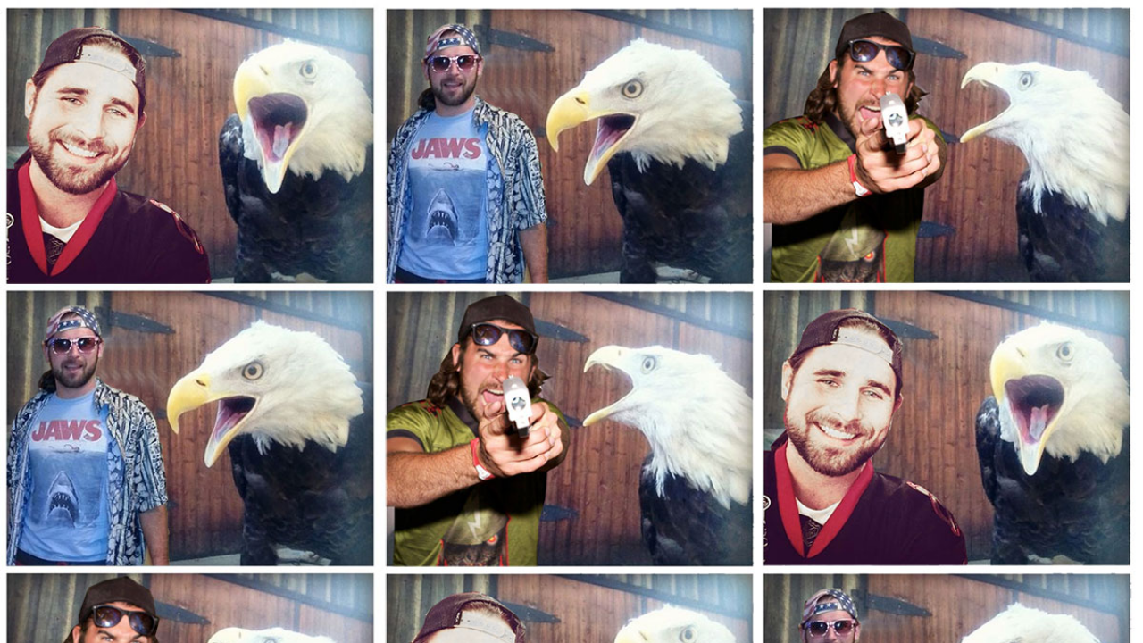

--- FILE ---
content_type: text/html
request_url: http://kylelaflamboy.com/
body_size: 452
content:
<!DOCTYPE html PUBLIC "-//W3C//DTD XHTML 1.0 Transitional//EN" "http://www.w3.org/TR/xhtml1/DTD/xhtml1-transitional.dtd">
<html xmlns="http://www.w3.org/1999/xhtml">
<head>
<meta http-equiv="Content-Type" content="text/html; charset=utf-8" />
<title>I'm Kyle and I'm awesome like an EAGLE</title>
<meta property="og:image" content="http://kylelaflamboy.com/oh-HAI.gif" />
<style type="text/css">
body {
	font: 100%/1.2 Arial, Verdana, Helvetica, sans-serif;
	background: #000 url("EagleKyle.jpg") top center fixed repeat;
	background-size:100% auto;
	margin: 0;
	padding: 0;
	color: #ccdfed;
}
</style>
<meta property="og:image" content="http://kylelaflamboy.com/KyleEagle.jpg" />
</head>

<body>
</body>
</html>
